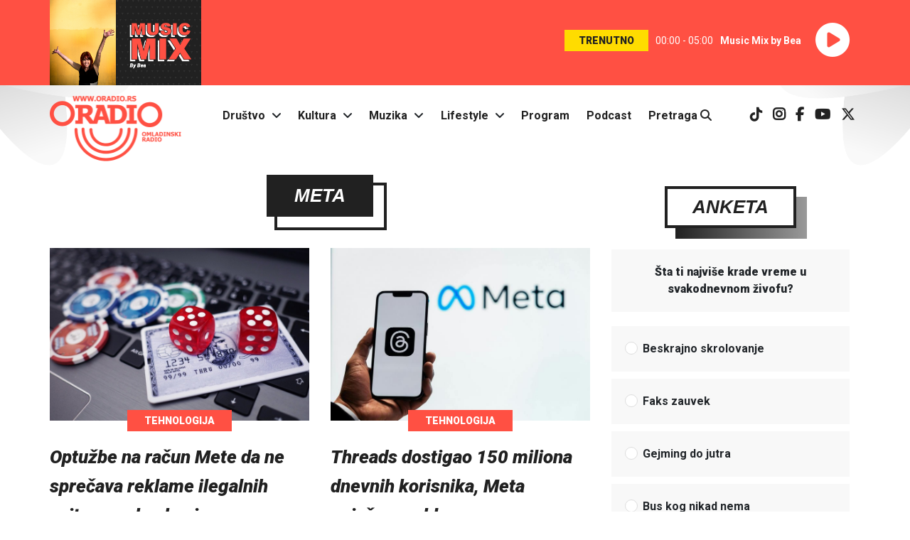

--- FILE ---
content_type: text/html; charset=UTF-8
request_url: https://oradio.rs/sr/tag/meta
body_size: 30488
content:
<!DOCTYPE html>
<html lang="sr">
	<head>
		<meta charset="utf-8">
		<meta name="viewport" content="width=device-width, initial-scale=1, shrink-to-fit=no">
		<link rel="preconnect" href="https://fonts.googleapis.com/" crossorigin>
<link rel="dns-prefetch" href="https://fonts.googleapis.com/">
<link rel="preconnect" href="https://fonts.gstatic.com/" crossorigin>
<link rel="dns-prefetch" href="https://fonts.gstatic.com/">
<link rel="preconnect" href="https://pptable.rtv.rs/" crossorigin>
<link rel="dns-prefetch" href="https://pptable.rtv.rs/">

				<title>Vesti po tagu - oradio.rs</title>
		    		<meta name="keywords" content="tag" />
    				<meta name="description" content="tag" />
				<meta name="author" content="Oradio" />
		
<link rel="stylesheet" href="https://fonts.googleapis.com/css?family=Roboto:400,400i,700,700i,900,900i&display=swap&subset=latin-ext" >
<link rel="stylesheet" type="text/css" href="/files/assets/ui/theme2019/css/bootstrap.min.css" />
<link rel="stylesheet" type="text/css" href="/files/assets/ui/theme2019/css/common.css?ver=18" />
<!-- <link rel="stylesheet" type="text/css" href="/files/assets/ui/theme2019/libs/fa-5.15.4/all.min.css" />‚ -->
<link rel="stylesheet" href="/files/assets/ui/theme2019/libs/fa-6.5/css/all.min.css">
<link rel="stylesheet" href="https://unpkg.com/aos@2.3.1/dist/aos.css" >
		
<script rel="preload" as="script" type='text/javascript' src='https://pptable.rtv.rs/www/delivery/spcjs.php?id=4&amp;target=_blank'></script>
<script rel="preload" as="script" type="text/javascript" src="/files/assets/ui/theme2019/js/jquery-3.4.1.min.js"></script>
<script rel="preload" as="script" type="text/javascript" src="/files/assets/ui/theme2019/libs/sticky-kit/sticky-kit.min.js"></script>
<script rel="preload" as="script" type="text/javascript" src="/files/assets/ui/theme2019/js/chart-2.9.3.min.js"></script>
<script rel="preload" as="script" type="text/javascript" src="/files/assets/ui/theme2019/js/bootstrap.bundle.min.js"></script>
<script rel="preload" as="script" type="text/javascript" src="https://unpkg.com/aos@2.3.1/dist/aos.js"></script>

		<link rel="shortcut icon" href="/favicon.ico" type="image/x-icon" />
    <link rel="apple-touch-icon" sizes="144x144" href="/touch-icon-144x144.png" />
		<link rel="apple-touch-icon" sizes="114x114" href="/touch-icon-114x114.png" />
		<link rel="apple-touch-icon" sizes="72x72" href="/touch-icon-72x72.png" />
		<link rel="apple-touch-icon" href="/touch-icon-iphone.png" />

		<meta property="og:title" 				content="Vesti po tagu" />
		<meta property="og:type"     		  content="article" />
		<meta property="og:site_name" 		content="Oradio - omladinski radio" />
		<meta property="article:author" 	content="https://www.facebook.com/Oradio.rs">
    <meta property="article:publisher" 	content="https://www.facebook.com/Oradio.rs">

				<meta property="og:description" 	content="tag" />
						<meta property="og:image"			content="http://oradio.rs/files/assets/ui/default-theme/img/oradio-logo-wide.jpg" />
				    </head>
		<body class="tag" id="top">
			<div class="container-fluid playerRow">
				<div class="playerRow"><div class="row"><div class="col-12"><div class="playerWrapper d-flex" id="onAirID"><div class="d-none d-sm-block"><img src="/files/uploads/2019/12/music-mix-by-bea-800x450.jpg" class="img-fluid onAirImage" rel="166086" alt="..."></div><div class="ml-auto my-auto onAirContainer"><span class="onAir">TRENUTNO</span><span class="onAirTime">00:00 - 05:00</span><span class="onAirProgramme">Music Mix by Bea</span><span><a class="play-btn" href=""><i class="fas fa-play-circle"></i></a></span></div></div></div></div><script type="text/javascript">
      $(".fa-play-circle, .onAirImage, .onAir, .onAirTime, .onAirProgramme").on("click", function(e){e.preventDefault(); popupWindow("http://oradio.rs/sr/streamingWindow", "Streamin", 640, 285);});

      $(window).scroll(function() {
        if ($(this).scrollTop() > 250) {
          $('.playerRow').addClass("playerRowSmall");
        } else {
          $('.playerRow').removeClass("playerRowSmall");
        }
      });

      onAir();
      var getOnAir = window.setInterval(onAir, 4000);

      function onAir() {
        var startEndTime = $(".playerRow").find(".onAirTime").text().split("-");
        if (startEndTime.length > 1) {
          endTime = startEndTime[1];
          endTimeHourMin = endTime.split(":");
          endTimeHour = endTimeHourMin[0].trim();
          endTimeMin  = endTimeHourMin[1].trim();
          endTimeDate = new Date();
          endTimeDate.setHours(endTimeHour);
          endTimeDate.setMinutes(endTimeMin);
          endTimeDate.setSeconds("00");
          timeNext = Math.floor(endTimeDate.getTime()/1000);
          timeNowDate = new Date();
          timeNow = Math.floor(timeNowDate.getTime()/1000);
          if (timeNow >= timeNext) {
            $.get("/index.php/programme_schedule/component_programme_schedule/onAir/sr", function(r) {
              // console.log("~ Dobavljam šta je sledeće na programu. ~");
              programmeId = $(".onAirImage").attr("rel");
              // console.log(programmeId);
              newProgrammeId = $(r).find(".onAirImage").attr("rel");
              //console.log(newProgrammeId);
              // console.log(r);
              if (programmeId != newProgrammeId) {
                $("#onAirID").empty().hide().append(r).fadeIn(650);
                $(".fa-play-circle, .onAirImage, .onAir, .onAirTime, .onAirProgramme").on("click", function(e){e.preventDefault(); popupWindow("http://oradio.rs/sr/streamingWindow", "Streamin", 640, 285);});
              }
            });
          }
        }
      }
    </script></div>			</div>
			<div class="container-fluid">
					<div class="row"><header class="col-12 header mx-auto"><div class="row"><nav class="navbar navbar-expand-md"><div class="navbar-brand"><a href="/"><img class="mainLogo img-fluid" src="/files/assets/ui/theme2019/img/header/oradio-logo.png" alt="oradio Logo" title="oradio" /></a></div><button class="navbar-toggler" type="button" data-toggle="collapse" data-target="#mainMenu" aria-controls="mainMenu" aria-expanded="false" aria-label="Otvori meni"><i class="fas fa-bars fa-2x"></i></button><div class="collapse navbar-collapse" id="mainMenu"><ul class="navbar-nav mx-auto dropdown"><li class="nav-item"><a href="/sr/drustvo">Društvo</a><span class="dropdown-toggle" data-toggle="dropdown"><i class="fas fa-angle-down"></i></span><ul class="dropdown-menu"><li><a href="/sr/obrazovanje">Obrazovanje</a></li><li><a href="/sr/aktivizam">Aktivizam</a></li><li><a href="/sr/zdravlje">Zdravlje</a></li><li><a href="/sr/superheroj">Superheroj</a></li><li><a href="/sr/intervju">Intervju</a></li></ul></li><li class="nav-item dropdown"><a href="/sr/kultura">Kultura</a><span class="dropdown-toggle" data-toggle="dropdown"><i class="fas fa-angle-down"></i></span><ul class="dropdown-menu"><li><a href="/sr/film">Film</a></li><li><a href="/sr/pozoriste">Pozorište</a></li><li><a href="/sr/galerija">Galerija</a></li><li><a href="/sr/knjiga">Knjiga</a></li><li><a href="/sr/strip">Strip</a></li></ul></li><li class="nav-item dropdown"><a href="/sr/muzika">Muzika</a><span class="dropdown-toggle" data-toggle="dropdown"><i class="fas fa-angle-down"></i></span><ul class="dropdown-menu"><li><a href="/sr/festivali">Festivali</a></li></ul></li><li class="nav-item dropdown"><a href="/sr/lifestyle">Lifestyle</a><span class="dropdown-toggle" data-toggle="dropdown"><i class="fas fa-angle-down"></i></span><ul class="dropdown-menu"><li><a href="/sr/sport">Sport</a></li><li><a href="/sr/tehnologija">Tehnologija</a></li><li><a href="/sr/web">Web</a></li><li><a href="/sr/video-igre">Video igre</a></li><li><a href="/sr/zanimljivosti">Zanimljivosti</a></li><li><a href="/sr/putovanja">Putovanja</a></li><li><a href="/sr/kuhinja">Kuhinja</a></li><li><a href="/sr/stripovedac">Stripovedač</a></li><li><a href="/sr/ai">AI</a></li></ul></li><li class="nav-item"><a href="/sr/program">Program</a></li><li class="nav-item"><a href="/sr/podcasti">Podcast</a></li><li class="nav-item"><a href="/sr/pretraga">Pretraga <i class="fas fa-search"></i></a></li></ul><div class="socNetIcons"><ul class="socNetIconsList"><li><a href="https://www.tiktok.com/@oradio.rtv" target="_blank" rel="noopener" title="Oradio TikTok"><i class="fab fa-tiktok"></i></a></li><li><a href="https://instagram.com/oradio.rtv/" target="_blank" rel="noopener" title="Oradio Instagram"><i class="fab fa-instagram font-weight-bold"></i></a></li><li><a href="https://www.facebook.com/oradio.rs" target="_blank" rel="noopener" title="Facebook page Oradija"><i class="fab fa-facebook-f"></i></a></li><li><a href="https://www.youtube.com/channel/UCaJAnaJHzNkndUfGzZTbRKg" target="_blank" rel="noopener" title="Youtube kanal Oradija"><i class="fab fa-youtube"></i></a></li><li><a href="https://x.com/OradioRtv" target="_blank" rel="noopener" title="Oradio X"><i class="fab fa-x-twitter"></i></a></li></ul></div></div></nav></div><div class="adZone1"><script type="text/javascript">OA_show(19);</script></div></header></div>
			</div>
			<div class="container">
	  		<div id="wrapper" class="row">
					<div id="content" class="col-sm-12">
																															<div class="row" rel="row0">
																										<div class="col-md-8" rel="column0">
										<div class="">
																						<div class="row" data-aos="fade-up"  data-aos-duration="1000"><div class="tiO"><div class="ti"><h1>
				meta			</h1></div></div><div class="fpArticles row"><div class="fpArticle col-md-6"><div><a href="/sr/vesti/lifestyle/tehnologija/optuzbe-na-racun-mete-da-ne-sprecava-reklame-ilegalnih-sajtova-za-kockanje-14850.html"><img src="/files/uploads/2026/01/pixabay-kockarnice-online.jpg" alt="." title="Optužbe na račun Mete da ne sprečava reklame ilegalnih sajtova za kockanje" class="img-fluid"></a></div><div class="trO"><div class="tr"><h3><a href="/sr/tehnologija/">
																					Tehnologija																			</a></h3></div></div><h2><a href="/sr/vesti/lifestyle/tehnologija/optuzbe-na-racun-mete-da-ne-sprecava-reklame-ilegalnih-sajtova-za-kockanje-14850.html" title="Optužbe na račun Mete da ne sprečava reklame ilegalnih sajtova za kockanje">Optužbe na račun Mete da ne sprečava reklame ilegalnih sajtova za kockanje</a></h2><p>
								Britanska Komisija za igre na sreću (UK Gambling Commission) izrazila je zabrinutost da kompanija Meta ne čini dovoljno da spreči&#8230;						</p></div><div class="fpArticle col-md-6"><div><a href="/sr/vesti/lifestyle/tehnologija/threads-dostigao-150-miliona-dnevnih-korisnika-meta-pojacava-reklame-14728.html"><img src="/files/uploads/2025/10/pexels-threads.jpg" alt="." title="Threads dostigao 150 miliona dnevnih korisnika, Meta pojačava reklame" class="img-fluid"></a></div><div class="trO"><div class="tr"><h3><a href="/sr/tehnologija/">
																					Tehnologija																			</a></h3></div></div><h2><a href="/sr/vesti/lifestyle/tehnologija/threads-dostigao-150-miliona-dnevnih-korisnika-meta-pojacava-reklame-14728.html" title="Threads dostigao 150 miliona dnevnih korisnika, Meta pojačava reklame">Threads dostigao 150 miliona dnevnih korisnika, Meta pojačava reklame</a></h2><p>
								Threads, društvena mreža koju je kompanija Meta lansirala kao konkurenciju Twitteru (sada X), prema najnovijim podacima ima više od 150&#8230;						</p></div><div class="fpArticle col-md-6"><div><a href="/sr/vesti/lifestyle/tehnologija/meta-midjourney-vestacka-inteligencija-za-milijarde-korisnika-14625.html"><img src="/files/uploads/2025/08/midjourney-screenshot.png" alt="." title="Meta &amp; Midjourney: Ve&scaron;tačka inteligencija za milijarde korisnika" class="img-fluid"></a></div><div class="trO"><div class="tr"><h3><a href="/sr/tehnologija/">
																					Tehnologija																			</a></h3></div></div><h2><a href="/sr/vesti/lifestyle/tehnologija/meta-midjourney-vestacka-inteligencija-za-milijarde-korisnika-14625.html" title="Meta &amp; Midjourney: Ve&scaron;tačka inteligencija za milijarde korisnika">Meta & Midjourney: Veštačka inteligencija za milijarde korisnika</a></h2><p>
								Meta je objavila strateško partnerstvo sa AI kompanijom Midjourney, poznatom po generisanju vizuelno impresivnih slika putem veštačke inteligencije. Cilj te&#8230;						</p></div><div class="fpArticle col-md-6"><div><a href="/sr/vesti/lifestyle/tehnologija/meta-tiho-pravi-superaplikaciju-od-whatsup-a-14581.html"><img src="/files/uploads/2017/07/whatsup.jpg" alt="." title="Meta tiho pravi superaplikaciju od WhatsUp-a" class="img-fluid"></a></div><div class="trO"><div class="tr"><h3><a href="/sr/tehnologija/">
																					Tehnologija																			</a></h3></div></div><h2><a href="/sr/vesti/lifestyle/tehnologija/meta-tiho-pravi-superaplikaciju-od-whatsup-a-14581.html" title="Meta tiho pravi superaplikaciju od WhatsUp-a">Meta tiho pravi superaplikaciju od WhatsUp-a</a></h2><p>
								Meta tiho unapređuje WhatsApp kako bi postao "super aplikacija", softver koji objedinjuje više funkcija u jednom okruženju, poput komunikacije, plaćanja,&#8230;						</p></div><div class="fpArticle col-md-6"><div><a href="/sr/vesti/lifestyle/tehnologija/meta-blokira-apple-intelligence-na-facebooku-i-drugim-ios-aplikacijama-14395.html"><img src="/files/uploads/2025/04/apple-inteligence.jpg" alt="." title="Meta blokira Apple Intelligence na Facebooku i drugim iOS aplikacijama" class="img-fluid"></a></div><div class="trO"><div class="tr"><h3><a href="/sr/tehnologija/">
																					Tehnologija																			</a></h3></div></div><h2><a href="/sr/vesti/lifestyle/tehnologija/meta-blokira-apple-intelligence-na-facebooku-i-drugim-ios-aplikacijama-14395.html" title="Meta blokira Apple Intelligence na Facebooku i drugim iOS aplikacijama">Meta blokira Apple Intelligence na Facebooku i drugim iOS aplikacijama</a></h2><p>
								Apple je oktobra prošle godine korisnicima omogućio upotrebu Apple Intelligence, kroz verziju operativnog sitema iOS 18.1. Iako većina aplikacija podržava&#8230;						</p></div><div class="fpArticle col-md-6"><div><a href="/sr/vesti/lifestyle/tehnologija/batman-arkham-shadow-je-igra-koju-ste-cekali-14116.html"><img src="/files/uploads/2024/10/batman-arkham-shadow-meta.png" alt="." title="Batman: Arkham Shadow je igra koju ste čekali" class="img-fluid"></a></div><div class="trO"><div class="tr"><h3><a href="/sr/tehnologija/">
																					Tehnologija																			</a></h3></div></div><h2><a href="/sr/vesti/lifestyle/tehnologija/batman-arkham-shadow-je-igra-koju-ste-cekali-14116.html" title="Batman: Arkham Shadow je igra koju ste čekali">Batman: Arkham Shadow je igra koju ste čekali</a></h2><p>
								"Batman: Arkham Shadow" je jedna od najuzbudljivijih VR igara koja je ove godine stigla na Meta Quest 3 i namenjena&#8230;						</p></div><div class="fpArticle col-md-6"><div><a href="/sr/vesti/lifestyle/tehnologija/prepoznavanja-lica-suzbija-lazne-oglase-s-poznatim-licnostima-14110.html"><img src="/files/uploads/2024/10/pexels-prepoznavanje-lica.jpg" alt="." title="Prepoznavanja lica suzbija lažne oglase s poznatim ličnostima" class="img-fluid"></a></div><div class="trO"><div class="tr"><h3><a href="/sr/tehnologija/">
																					Tehnologija																			</a></h3></div></div><h2><a href="/sr/vesti/lifestyle/tehnologija/prepoznavanja-lica-suzbija-lazne-oglase-s-poznatim-licnostima-14110.html" title="Prepoznavanja lica suzbija lažne oglase s poznatim ličnostima">Prepoznavanja lica suzbija lažne oglase s poznatim ličnostima</a></h2><p>
								Kompanija Meta je najavila da će koristiti tehnologiju prepoznavanja lica kako bi suzbila lažne oglase koji koriste slike poznatih ličnosti&#8230;						</p></div><div class="fpArticle col-md-6"><div><a href="/sr/vesti/lifestyle/tehnologija/meta-resava-engagement-bait-problem-na-platformi-threads-14084.html"><img src="/files/uploads/2024/10/threads.jpeg" alt="." title="Meta re&scaron;ava engagement bait problem na platformi Threads" class="img-fluid"></a></div><div class="trO"><div class="tr"><h3><a href="/sr/tehnologija/">
																					Tehnologija																			</a></h3></div></div><h2><a href="/sr/vesti/lifestyle/tehnologija/meta-resava-engagement-bait-problem-na-platformi-threads-14084.html" title="Meta re&scaron;ava engagement bait problem na platformi Threads">Meta rešava engagement bait problem na platformi Threads</a></h2><p>
								Meta radi na rešavanju problema sa "engagement bait" postovima na Threads platformi, rekao je šef Instagrama Adam Mozeri. Engagement bait,&#8230;						</p></div><div class="fpArticle col-md-6"><div><a href="/sr/vesti/lifestyle/tehnologija/meta-najavljuje-orion-najnaprednije-ar-naocare-do-sada-14063.html"><img src="/files/uploads/2024/09/meta-orion.jpeg" alt="." title="Meta najavljuje Orion, najnaprednije AR naočare do sada" class="img-fluid"></a></div><div class="trO"><div class="tr"><h3><a href="/sr/tehnologija/">
																					Tehnologija																			</a></h3></div></div><h2><a href="/sr/vesti/lifestyle/tehnologija/meta-najavljuje-orion-najnaprednije-ar-naocare-do-sada-14063.html" title="Meta najavljuje Orion, najnaprednije AR naočare do sada">Meta najavljuje Orion, najnaprednije AR naočare do sada</a></h2><p>
								Kompanija Meta predstavila je prototip AR naočara pod nazivom Orion, za koje kažu da su najnaprednije do sada. Ove naočare&#8230;						</p></div><div class="fpArticle col-md-6"><div><a href="/sr/vesti/lifestyle/tehnologija/meta-pocinje-da-koristi-javne-objave-korisnika-za-obuku-vestacke-inteligencije-13836.html"><img src="/files/uploads/2024/05/meta.jpg" alt="." title="&quot;Meta&quot; počinje da koristi javne objave korisnika za obuku ve&scaron;tačke inteligencije" class="img-fluid"></a></div><div class="trO"><div class="tr"><h3><a href="/sr/tehnologija/">
																					Tehnologija																			</a></h3></div></div><h2><a href="/sr/vesti/lifestyle/tehnologija/meta-pocinje-da-koristi-javne-objave-korisnika-za-obuku-vestacke-inteligencije-13836.html" title="&quot;Meta&quot; počinje da koristi javne objave korisnika za obuku ve&scaron;tačke inteligencije">"Meta" počinje da koristi javne objave korisnika za obuku veštačke inteligencije</a></h2><p>
								Meta, matična kompanija Fejsbuka i Instagrama, uskoro će početi da koristi javne objave za razvoj i poboljšanje sistema veštačke inteligencije&#8230;						</p></div><div class="fpArticle col-md-6"><div><a href="/sr/vesti/lifestyle/tehnologija/whatsapp-radi-na-funkciji-omiljeni-kontakti-13505.html"><img src="/files/uploads/2024/02/ckovo.jpg" alt="." title="WhatsApp radi na funkciji &quot;omiljeni kontakti&quot;" class="img-fluid"></a></div><div class="trO"><div class="tr"><h3><a href="/sr/tehnologija/">
																					Tehnologija																			</a></h3></div></div><h2><a href="/sr/vesti/lifestyle/tehnologija/whatsapp-radi-na-funkciji-omiljeni-kontakti-13505.html" title="WhatsApp radi na funkciji &quot;omiljeni kontakti&quot;">WhatsApp radi na funkciji "omiljeni kontakti"</a></h2><p>
								WhatsApp, u vlasništvu kompanije Meta, navodno razvija funkciju koja će korisnicima omogućiti odabir omiljenih kontakata radi praktičnijeg postavljanja poziva na&#8230;						</p></div><div class="fpArticle col-md-6"><div><a href="/sr/vesti/lifestyle/tehnologija/meta-ce-deliti-podatke-sa-centrom-za-otvorene-nauke-13489.html"><img src="/files/uploads/2024/02/meta.jpg" alt="." title="Meta će deliti podatke sa centrom za otvorene nauke" class="img-fluid"></a></div><div class="trO"><div class="tr"><h3><a href="/sr/tehnologija/">
																					Tehnologija																			</a></h3></div></div><h2><a href="/sr/vesti/lifestyle/tehnologija/meta-ce-deliti-podatke-sa-centrom-za-otvorene-nauke-13489.html" title="Meta će deliti podatke sa centrom za otvorene nauke">Meta će deliti podatke sa centrom za otvorene nauke</a></h2><p>
								Meta je najavila da će se udružiti sa Centrom za otvorenu nauku kako bi pokrenuli pilot program koji proučava teme vezane&#8230;						</p></div></div><div class="col-sm-12 c pb-4 pt-2"><span id="loadMore" class="moreLink fancyYellow bi px-2 categoryNewsLoadMore" rel="meta">Učitaj još</span></div><script type="text/javascript">
		var count = 12;
		$(document).on("click", ".categoryNewsLoadMore", function() {
			//console.log($(this).attr("rel"));
			$.get("/index.php/tag/component_tag_articles/loadMore/sr/" + $(this).attr("rel") + "/"+ count +"/", function(res) {
				count += 12;
        // console.log(res.length)
				if (count > 70 || res.length < 12) {$("#loadMore").remove();}
				for (i = 0; i < res.length; i++) {
					news = res[i];
					singleArticle = $("<div></div>", {class : "fpArticle col-md-6"});
					divContainer = $("<div>");
					imgLink = $("<a>", {href : news.link});
					img = $("<img>", {class : "img-fluid", src : news.picture});
					h2 = $("<h2>");
					h2Link = $("<a>", {href: news.link, text: news.naslov});
					categoryContainerOuter = $("<div>", {class : "trO"});
					categoryContainerInner = $("<div>", {class : "tr"});
					categoryTitle = $("<h3>", {text : news.categories.naziv});
					if (news.categories.subcategory != null) {
						categoryTitle = $("<h3>", {text : news.categories.subcategory.naziv});
					}
					categoryTitle.appendTo(categoryContainerInner)
					categoryContainerInner.appendTo(categoryContainerOuter);
					lead = $("<p></p>", {html : news.lid});
					h2Link.appendTo(h2);
					img.appendTo(imgLink);
					imgLink.appendTo(divContainer);
					divContainer.appendTo(singleArticle);
					categoryContainerOuter.appendTo(singleArticle);
					h2.appendTo(singleArticle);
					lead.appendTo(singleArticle);
					singleArticle.hide().appendTo($(".fpArticles")).fadeIn(650);
				}
			})
		})
	</script></div>
										</div>
									</div>
																										<div class="col-md-4" rel="column1">
										<div class="mysticky">
																							<div class="adZone2 aos-init aos-animate" data-aos="fade-up" data-aos-duration="1000">
													<script type="text/javascript">OA_show(20);</script>
												</div>
																						<div class="rightColumnItem poll row" data-aos="fade-up"  data-aos-duration="1000"><div class="tgO"><div class="tg"><h3>Anketa</h3></div></div><input type="hidden" value="122" id="poll" name="poll" /><div class="pollContainer"><div class="pQuestion"><p>Šta ti najviše krade vreme u svakodnevnom živofu?</p></div><div class="pollResult"><div class="answerContainer"><div class="answerItem"><input type="radio" class="pollAnswerButton" name="answers" value="824"><label class="pollAnswerText">Beskrajno skrolovanje</label></div><div class="answerItem"><input type="radio" class="pollAnswerButton" name="answers" value="825"><label class="pollAnswerText">Faks zauvek</label></div><div class="answerItem"><input type="radio" class="pollAnswerButton" name="answers" value="826"><label class="pollAnswerText">Gejming do jutra</label></div><div class="answerItem"><input type="radio" class="pollAnswerButton" name="answers" value="827"><label class="pollAnswerText">Bus kog nikad nema</label></div><div class="answerItem"><input type="radio" class="pollAnswerButton" name="answers" value="828"><label class="pollAnswerText">Večno spremanje sobe</label></div></div><div class="pollCommands"><input type="button" class="bi px-2 castAVote fancyYellow" name="" value="Glasaj" /><input type="button" class="bi px-2 seeResults fancyPink" name="" value="Rezultati" /></div></div><canvas id="pollChart" width="300" height="400"></canvas></div><script type="text/javascript">

		$(".poll").on("click", ".pollAnswerButton", function() {
			$(".answerItem").removeClass("selectedAnswer");
			$(".answerItem").find("input").attr("checked", "");
			$(this).parent().toggleClass("selectedAnswer");
			$(this).attr("checked", "checked");
		});

		$(".castAVote").on("click", "", function() {
			vote = $(".selectedAnswer input").val();
			if (vote) {
				poll = $("#poll").val();
				$.post("/index.php/poll/component_poll/castAVote/", {data : vote, poll : poll}, function (data) {
					results = getResults();
				});
			} else {
				alert("Izaberite jedan od ponuđenih odgovora.");
			}
		});

		$(".seeResults").on("click","", function () {getResults();});

		function getResults() {
			poll = $("#poll").val();
			$.post("/index.php/poll/component_poll/getResults/", {data : poll}, function (result) {
				$(".pollResult").empty();
				$("#pollChart").css("display", "block");

				result = JSON.parse(result);
				// console.log(result);
				totalVotes = 0; pollData = []; pollLabels = [];
				for (i=0; i<result.length; i++) {totalVotes = totalVotes + parseInt(result[i].votes);}
				for (i=0; i<result.length; i++) {
					percent = (result[i].votes/totalVotes)*100;
					pollData.push(result[i].votes);
					pollLabels.push(result[i].answer);
				}
				// console.log(pollData);
				var ctx = document.getElementById('pollChart');
				var myChart = new Chart(ctx, {
				    type: 'pie',
				    data: {
				        labels: pollLabels,
				        datasets: [{
				            data: pollData,
				            backgroundColor: ['#FF4949', '#FFBD39', '#930077', '#E4007C', '#090088', '#032D3C']
				        }]
				    },
				    options: {
								hoverBorderWidth : 2,
				        scales: {
				            yAxes: [{
				                ticks: {
				                    display: false
				                },
												gridLines: {
											 		drawBorder: false,
											 		display: false
									 			}
				            }],
				        },
								tooltips : {
									xPadding : 20,
									yPadding : 20,
									callbacks: {
                      label: function(tooltipItem, data) {
                          var allData = data.datasets[tooltipItem.datasetIndex].data;
                          var tooltipLabel = data.labels[tooltipItem.index];
                          var tooltipData = allData[tooltipItem.index];
                          var total = 0;
                          for (var i in allData) {
                              total += parseFloat(allData[i]);
                          }
                          var tooltipPercentage = Math.round((tooltipData / total) * 100);
                          return tooltipLabel + ': ' + tooltipPercentage + '%';
                      }
                  },
									bodyFontSize : 15
								},
								legend : {
									align : 'start',
									labels : {
										fontSize : 15
									}
								},
				    }
				});
			});
		}

		$(document).ready(function() {
			if (0 == $("#poll").val()) {
				getResults();
			}
		});
	</script></div>
										</div>
									</div>
															</div>
													  			</div>
	  		</div>
  		</div>
			<div class="container-fluid">
				<div class="row"><div class="col-sm-12 text-center py-4 mt-3"><img src="/files/assets/ui/theme2019/img/footer/oradio-logo-dark.jpg" alt="Oradio logo" class="img-fluid"></div></div><footer id="footer" class="row"><div class="col-sm-12 text-center"><p>Zapratite nas:</p><ul class="footerSocIcons"><li><a href="https://www.tiktok.com/@oradio.rtv/" target="_blank" rel="noopener" title="Oradio TikTok"><i class="fab fa-tiktok"></i></a></li><li><a href="https://instagram.com/oradio.rtv/" target="_blank" rel="noopener" title="Oradio Instagram"><i class="fab fa-instagram"></i></a></li><li><a href="https://www.facebook.com/oradio.rs" target="_blank" rel="noopener" title="Facebook page Oradija"><i class="fab fa-facebook-f"></i></a></li><li><a href="https://www.youtube.com/channel/UCaJAnaJHzNkndUfGzZTbRKg" target="_blank" title="Youtube kanal Oradija"><i class="fab fa-youtube"></i></a></li><li><a href="https://x.com/OradioRtv" target="_blank" rel="noopener" title="Oradio X"><i class="fab fa-x-twitter"></i></a></li></ul><p>Preuzmite naše aplikacije:</p><ul class="footerSocIcons"><li><a href="https://play.google.com/store/apps/details?id=com.rtv2.oradio" target="_blank" title="Oradio Android App"><i class="fab fa-android"></i></a></li><li><a href="https://apps.apple.com/hr/app/oradio-omladinski-radio/id1488734549" target="_blank" title="Oradio iOS App"><i class="fab fa-apple"></i></a></li></ul><ul class="footerMenu"><li><a href="/sr/drustvo">Društvo</a></li><li><a href="/sr/kultura">Kultura</a></li><li><a href="/sr/muzika">Muzika</a></li><li><a href="/sr/lifestyle">Lifestyle</a></li><li><a href="/sr/program">Program</a></li><li><a href="/sr/podcast">Podcast</a></li><li><a href="/sr/pretraga">Pretraga</a></li><li><a href="/sr/impressum">Impressum</a></li><li><a href="/sr/o-nama">O nama</a></li></ul><p class="footerAddress">
				Oradio<br>
				Kamenički put 45<br>
				21132 Novi Sad - Petrovaradin, Srbija<br>
				+381 21 290 25 90<br><a href="mailto:oradio.rtv@gmail.com">oradio.rtv@gmail.com</a></p><p class="footerRTV"><a href="https://www.rtv.rs/" target="_blank"><img src="/files/assets/ui/theme2019/img/footer/rtv-logo.png" class="img-fluid" alt="RTV"></a><p><ul class="footerCopyright"><li>&copy; 2026 Oradio</li><li><a href="/sr/uslovi-preuzimanja">Uslovi preuzimanja</a></li><li><a href="/sr/politika-privatnosti">Politika privatnosti</a></li></ul></div></footer><div class="toTop"><a href="#top"><i class="fas fa-arrow-up fa-2x"></i></a></div><script type="text/javascript">
$(window).scroll(function() {
	if ($(this).scrollTop() < 1250) {
		$('.toTop').hide();
	} else {
		$('.toTop').show();
	}
});
</script>
				<!--  -->
			</div>

			<script type="text/javascript" src="/files/assets/ui/default-theme/js/front-main.js"></script>
  			<script async src="https://www.googletagmanager.com/gtag/js?id=G-RFLYQJ821N"></script>
	<script>
		window.dataLayer = window.dataLayer || [];
		function gtag(){dataLayer.push(arguments);}
		gtag('js', new Date());
		gtag('config', 'G-RFLYQJ821N');
	</script>

<!-- Global site tag (gtag.js) - Google Analytics -->
			<script>
			$(document).ready(function() {
				AOS.init();
				if (window.innerWidth > 768) {$(".mysticky").stick_in_parent({offset_top : 65});}
			})
			</script>
    </body>
</html>


--- FILE ---
content_type: application/x-javascript; charset=UTF-8
request_url: https://pptable.rtv.rs/www/delivery/spc.php?zones=19%7C20&source=&r=1529320&target=_blank&charset=UTF-8&loc=https%3A//oradio.rs/sr/tag/meta
body_size: 881
content:
var OA_output = new Array(); 
OA_output['19'] = '';
OA_output['19'] += "<"+"div id=\'beacon_2f2db41a3b\' style=\'position: absolute; left: 0px; top: 0px; visibility: hidden;\'><"+"img src=\'https://pptable.rtv.rs/www/delivery/lg.php?bannerid=0&amp;campaignid=0&amp;zoneid=19&amp;source={obfs:}&amp;loc=https%3A%2F%2Foradio.rs%2Fsr%2Ftag%2Fmeta&amp;cb=2f2db41a3b\' width=\'0\' height=\'0\' alt=\'\' style=\'width: 0px; height: 0px;\' /><"+"/div>\n";
OA_output['20'] = '';
OA_output['20'] += "<"+"div id=\'beacon_852d7c480d\' style=\'position: absolute; left: 0px; top: 0px; visibility: hidden;\'><"+"img src=\'https://pptable.rtv.rs/www/delivery/lg.php?bannerid=0&amp;campaignid=0&amp;zoneid=20&amp;source={obfs:}&amp;loc=https%3A%2F%2Foradio.rs%2Fsr%2Ftag%2Fmeta&amp;cb=852d7c480d\' width=\'0\' height=\'0\' alt=\'\' style=\'width: 0px; height: 0px;\' /><"+"/div>\n";
